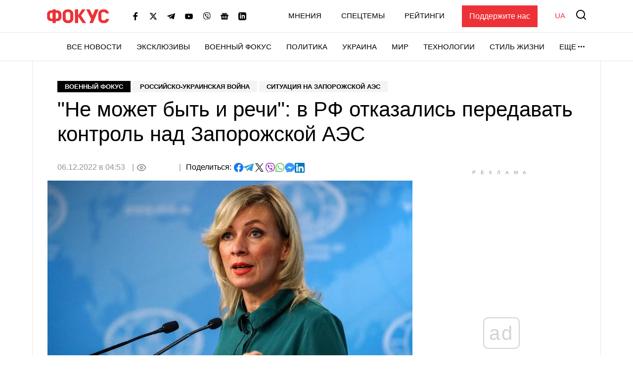

--- FILE ---
content_type: text/html; charset=utf-8
request_url: https://www.google.com/recaptcha/api2/aframe
body_size: 268
content:
<!DOCTYPE HTML><html><head><meta http-equiv="content-type" content="text/html; charset=UTF-8"></head><body><script nonce="BvY_Pd1JFdGOn89hCTUFbQ">/** Anti-fraud and anti-abuse applications only. See google.com/recaptcha */ try{var clients={'sodar':'https://pagead2.googlesyndication.com/pagead/sodar?'};window.addEventListener("message",function(a){try{if(a.source===window.parent){var b=JSON.parse(a.data);var c=clients[b['id']];if(c){var d=document.createElement('img');d.src=c+b['params']+'&rc='+(localStorage.getItem("rc::a")?sessionStorage.getItem("rc::b"):"");window.document.body.appendChild(d);sessionStorage.setItem("rc::e",parseInt(sessionStorage.getItem("rc::e")||0)+1);localStorage.setItem("rc::h",'1769024520618');}}}catch(b){}});window.parent.postMessage("_grecaptcha_ready", "*");}catch(b){}</script></body></html>

--- FILE ---
content_type: application/javascript; charset=utf-8
request_url: https://fundingchoicesmessages.google.com/f/AGSKWxXmylpqMzV9ZhfiQnplrHE2g_haN82dbUGPM5wkOmv73A34wbEn2N9oZqgsYz6FMJQ1baaFHJackiGGEe3cVnPywOnIqytKrJCYhtzrtzhep_48gHmJJbO7wWCX8Gm3_qYXb3MZ0iV8msuro_45cj82KYYnJnIsB__enknZMk1VhiVTkRspadah5QQ3/_/clicksor.-sync2ad-/adsadview./ad/integral-.net/pfadj/
body_size: -1290
content:
window['875edab5-0313-49c7-9fc1-d9503ed57a53'] = true;